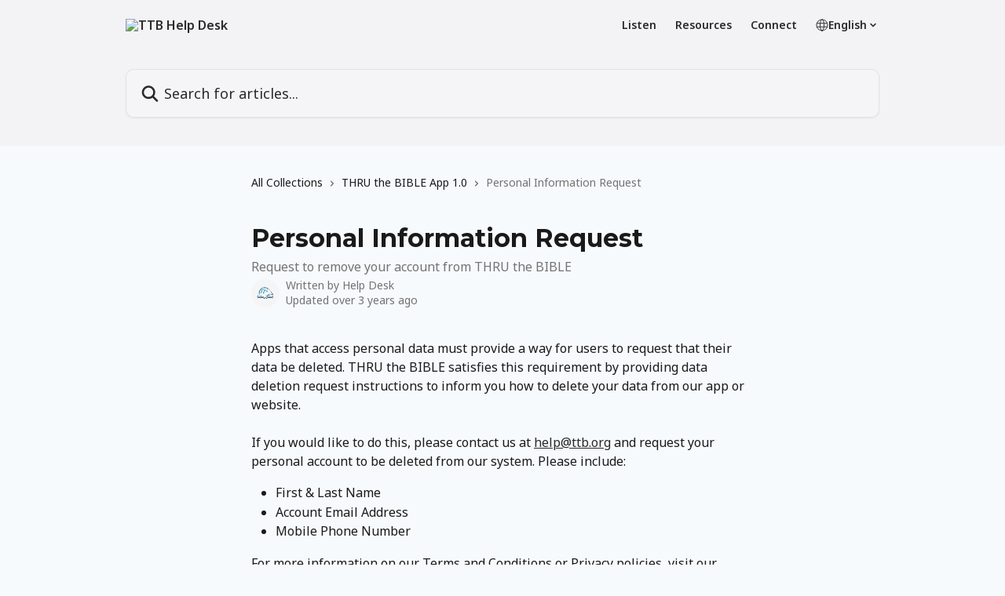

--- FILE ---
content_type: text/html; charset=utf-8
request_url: https://help.ttb.org/en/articles/5389326-personal-information-request
body_size: 13734
content:
<!DOCTYPE html><html lang="en"><head><meta charSet="utf-8" data-next-head=""/><title data-next-head="">Personal Information Request | TTB Help Desk</title><meta property="og:title" content="Personal Information Request | TTB Help Desk" data-next-head=""/><meta name="twitter:title" content="Personal Information Request | TTB Help Desk" data-next-head=""/><meta property="og:description" content="Request to remove your account from THRU the BIBLE" data-next-head=""/><meta name="twitter:description" content="Request to remove your account from THRU the BIBLE" data-next-head=""/><meta name="description" content="Request to remove your account from THRU the BIBLE" data-next-head=""/><meta property="og:type" content="article" data-next-head=""/><meta name="robots" content="all" data-next-head=""/><meta name="viewport" content="width=device-width, initial-scale=1" data-next-head=""/><link href="https://intercom.help/thruthebible/assets/favicon" rel="icon" data-next-head=""/><link rel="canonical" href="https://help.ttb.org/en/articles/5389326-personal-information-request" data-next-head=""/><link rel="alternate" href="https://help.ttb.org/en/articles/5389326-personal-information-request" hrefLang="en" data-next-head=""/><link rel="alternate" href="https://help.ttb.org/en/articles/5389326-personal-information-request" hrefLang="x-default" data-next-head=""/><link nonce="AxyvV/nusrp7gigw5QFJXvk5f4sXRkmmtP2H0bM3ZIM=" rel="preload" href="https://static.intercomassets.com/_next/static/css/ceffe64780fd47cf.css" as="style"/><link nonce="AxyvV/nusrp7gigw5QFJXvk5f4sXRkmmtP2H0bM3ZIM=" rel="stylesheet" href="https://static.intercomassets.com/_next/static/css/ceffe64780fd47cf.css" data-n-g=""/><link nonce="AxyvV/nusrp7gigw5QFJXvk5f4sXRkmmtP2H0bM3ZIM=" rel="preload" href="https://static.intercomassets.com/_next/static/css/5b75bb3023a72352.css" as="style"/><link nonce="AxyvV/nusrp7gigw5QFJXvk5f4sXRkmmtP2H0bM3ZIM=" rel="stylesheet" href="https://static.intercomassets.com/_next/static/css/5b75bb3023a72352.css"/><link nonce="AxyvV/nusrp7gigw5QFJXvk5f4sXRkmmtP2H0bM3ZIM=" rel="preload" href="https://static.intercomassets.com/_next/static/css/f19bfe6ff5e0fb55.css" as="style"/><link nonce="AxyvV/nusrp7gigw5QFJXvk5f4sXRkmmtP2H0bM3ZIM=" rel="stylesheet" href="https://static.intercomassets.com/_next/static/css/f19bfe6ff5e0fb55.css"/><noscript data-n-css="AxyvV/nusrp7gigw5QFJXvk5f4sXRkmmtP2H0bM3ZIM="></noscript><script defer="" nonce="AxyvV/nusrp7gigw5QFJXvk5f4sXRkmmtP2H0bM3ZIM=" nomodule="" src="https://static.intercomassets.com/_next/static/chunks/polyfills-42372ed130431b0a.js"></script><script defer="" src="https://static.intercomassets.com/_next/static/chunks/6243.4e0e2a4d2f93550f.js" nonce="AxyvV/nusrp7gigw5QFJXvk5f4sXRkmmtP2H0bM3ZIM="></script><script defer="" src="https://static.intercomassets.com/_next/static/chunks/4401.c780ba8cb52cfd9f.js" nonce="AxyvV/nusrp7gigw5QFJXvk5f4sXRkmmtP2H0bM3ZIM="></script><script src="https://static.intercomassets.com/_next/static/chunks/webpack-963430da7e3adda4.js" nonce="AxyvV/nusrp7gigw5QFJXvk5f4sXRkmmtP2H0bM3ZIM=" defer=""></script><script src="https://static.intercomassets.com/_next/static/chunks/framework-1f1b8d38c1d86c61.js" nonce="AxyvV/nusrp7gigw5QFJXvk5f4sXRkmmtP2H0bM3ZIM=" defer=""></script><script src="https://static.intercomassets.com/_next/static/chunks/main-2c5e5f2c49cfa8a6.js" nonce="AxyvV/nusrp7gigw5QFJXvk5f4sXRkmmtP2H0bM3ZIM=" defer=""></script><script src="https://static.intercomassets.com/_next/static/chunks/pages/_app-e523a600f5af5484.js" nonce="AxyvV/nusrp7gigw5QFJXvk5f4sXRkmmtP2H0bM3ZIM=" defer=""></script><script src="https://static.intercomassets.com/_next/static/chunks/d0502abb-aa607f45f5026044.js" nonce="AxyvV/nusrp7gigw5QFJXvk5f4sXRkmmtP2H0bM3ZIM=" defer=""></script><script src="https://static.intercomassets.com/_next/static/chunks/6190-ef428f6633b5a03f.js" nonce="AxyvV/nusrp7gigw5QFJXvk5f4sXRkmmtP2H0bM3ZIM=" defer=""></script><script src="https://static.intercomassets.com/_next/static/chunks/5729-6d79ddfe1353a77c.js" nonce="AxyvV/nusrp7gigw5QFJXvk5f4sXRkmmtP2H0bM3ZIM=" defer=""></script><script src="https://static.intercomassets.com/_next/static/chunks/2384-0bbbbddcca78f08a.js" nonce="AxyvV/nusrp7gigw5QFJXvk5f4sXRkmmtP2H0bM3ZIM=" defer=""></script><script src="https://static.intercomassets.com/_next/static/chunks/4835-9db7cd232aae5617.js" nonce="AxyvV/nusrp7gigw5QFJXvk5f4sXRkmmtP2H0bM3ZIM=" defer=""></script><script src="https://static.intercomassets.com/_next/static/chunks/2735-6fafbb9ff4abfca1.js" nonce="AxyvV/nusrp7gigw5QFJXvk5f4sXRkmmtP2H0bM3ZIM=" defer=""></script><script src="https://static.intercomassets.com/_next/static/chunks/pages/%5BhelpCenterIdentifier%5D/%5Blocale%5D/articles/%5BarticleSlug%5D-0426bb822f2fd459.js" nonce="AxyvV/nusrp7gigw5QFJXvk5f4sXRkmmtP2H0bM3ZIM=" defer=""></script><script src="https://static.intercomassets.com/_next/static/UZqm1jelfJ-2b324fgmJ6/_buildManifest.js" nonce="AxyvV/nusrp7gigw5QFJXvk5f4sXRkmmtP2H0bM3ZIM=" defer=""></script><script src="https://static.intercomassets.com/_next/static/UZqm1jelfJ-2b324fgmJ6/_ssgManifest.js" nonce="AxyvV/nusrp7gigw5QFJXvk5f4sXRkmmtP2H0bM3ZIM=" defer=""></script><meta name="sentry-trace" content="71177084070a1add123854c8df24f994-2bd1a4d618800ea2-0"/><meta name="baggage" content="sentry-environment=production,sentry-release=a62fd0cdc62532e0c845d79efbcc14057e47d762,sentry-public_key=187f842308a64dea9f1f64d4b1b9c298,sentry-trace_id=71177084070a1add123854c8df24f994,sentry-org_id=2129,sentry-sampled=false,sentry-sample_rand=0.37107975217053557,sentry-sample_rate=0"/><style id="__jsx-3193558705">:root{--body-bg: rgb(247, 250, 252);
--body-image: none;
--body-bg-rgb: 247, 250, 252;
--body-border: rgb(210, 227, 238);
--body-primary-color: #1a1a1a;
--body-secondary-color: #737373;
--body-reaction-bg: rgb(228, 238, 245);
--body-reaction-text-color: rgb(64, 64, 64);
--body-toc-active-border: #737373;
--body-toc-inactive-border: #f2f2f2;
--body-toc-inactive-color: #737373;
--body-toc-active-font-weight: 400;
--body-table-border: rgb(173, 204, 224);
--body-color: hsl(0, 0%, 0%);
--footer-bg: rgb(223, 231, 236);
--footer-image: none;
--footer-border: rgb(191, 207, 217);
--footer-color: hsl(0, 0%, 16%);
--header-bg: #F3F3F6;
--header-image: none;
--header-color: #2a2a2a;
--collection-card-bg: rgb(247, 250, 252);
--collection-card-image: none;
--collection-card-color: hsl(198, 100%, 31%);
--card-bg: rgb(251, 252, 253);
--card-border-color: rgb(210, 227, 238);
--card-border-inner-radius: 8px;
--card-border-radius: 10px;
--card-shadow: 0 1px 2px 0 rgb(0 0 0 / 0.05);
--search-bar-border-radius: 10px;
--search-bar-width: 100%;
--ticket-blue-bg-color: #dce1f9;
--ticket-blue-text-color: #334bfa;
--ticket-green-bg-color: #d7efdc;
--ticket-green-text-color: #0f7134;
--ticket-orange-bg-color: #ffebdb;
--ticket-orange-text-color: #b24d00;
--ticket-red-bg-color: #ffdbdb;
--ticket-red-text-color: #df2020;
--header-height: 405px;
--header-subheader-background-color: #F3F3F6;
--header-subheader-font-color: #2a2a2a;
--content-block-bg: rgb(255, 255, 255);
--content-block-image: none;
--content-block-color: hsl(0, 0%, 10%);
--content-block-button-bg: rgb(51, 75, 250);
--content-block-button-image: none;
--content-block-button-color: hsl(0, 0%, 100%);
--content-block-button-radius: 6px;
--content-block-margin: 0;
--content-block-width: auto;
--primary-color: hsl(0, 0%, 16%);
--primary-color-alpha-10: hsla(0, 0%, 16%, 0.1);
--primary-color-alpha-60: hsla(0, 0%, 16%, 0.6);
--text-on-primary-color: #ffffff}</style><style id="__jsx-1210251291">:root{--font-family-primary: 'Montserrat', 'Montserrat Fallback'}</style><style id="__jsx-3231523917">:root{--font-family-secondary: 'Noto Sans', 'Noto Sans Fallback'}</style><style id="__jsx-cf6f0ea00fa5c760">.fade-background.jsx-cf6f0ea00fa5c760{background:radial-gradient(333.38%100%at 50%0%,rgba(var(--body-bg-rgb),0)0%,rgba(var(--body-bg-rgb),.00925356)11.67%,rgba(var(--body-bg-rgb),.0337355)21.17%,rgba(var(--body-bg-rgb),.0718242)28.85%,rgba(var(--body-bg-rgb),.121898)35.03%,rgba(var(--body-bg-rgb),.182336)40.05%,rgba(var(--body-bg-rgb),.251516)44.25%,rgba(var(--body-bg-rgb),.327818)47.96%,rgba(var(--body-bg-rgb),.409618)51.51%,rgba(var(--body-bg-rgb),.495297)55.23%,rgba(var(--body-bg-rgb),.583232)59.47%,rgba(var(--body-bg-rgb),.671801)64.55%,rgba(var(--body-bg-rgb),.759385)70.81%,rgba(var(--body-bg-rgb),.84436)78.58%,rgba(var(--body-bg-rgb),.9551)88.2%,rgba(var(--body-bg-rgb),1)100%),var(--header-image),var(--header-bg);background-size:cover;background-position-x:center}</style><style id="__jsx-62724fba150252e0">.related_articles section a{color:initial}</style><style id="__jsx-4bed0c08ce36899e">.article_body a:not(.intercom-h2b-button){color:var(--primary-color)}article a.intercom-h2b-button{background-color:var(--primary-color);border:0}.zendesk-article table{overflow-x:scroll!important;display:block!important;height:auto!important}.intercom-interblocks-unordered-nested-list ul,.intercom-interblocks-ordered-nested-list ol{margin-top:16px;margin-bottom:16px}.intercom-interblocks-unordered-nested-list ul .intercom-interblocks-unordered-nested-list ul,.intercom-interblocks-unordered-nested-list ul .intercom-interblocks-ordered-nested-list ol,.intercom-interblocks-ordered-nested-list ol .intercom-interblocks-ordered-nested-list ol,.intercom-interblocks-ordered-nested-list ol .intercom-interblocks-unordered-nested-list ul{margin-top:0;margin-bottom:0}.intercom-interblocks-image a:focus{outline-offset:3px}</style></head><body><div id="__next"><div dir="ltr" class="h-full w-full"><span class="hidden">Copyright (c) 2023, Intercom, Inc. (legal@intercom.io) with Reserved Font Name &quot;Montserrat&quot;.
      This Font Software is licensed under the SIL Open Font License, Version 1.1.</span><span class="hidden">Copyright (c) 2023, Intercom, Inc. (legal@intercom.io) with Reserved Font Name &quot;Noto Sans&quot;.
      This Font Software is licensed under the SIL Open Font License, Version 1.1.</span><a href="#main-content" class="sr-only font-bold text-header-color focus:not-sr-only focus:absolute focus:left-4 focus:top-4 focus:z-50" aria-roledescription="Link, Press control-option-right-arrow to exit">Skip to main content</a><main class="header__lite"><header id="header" data-testid="header" class="jsx-cf6f0ea00fa5c760 flex flex-col text-header-color"><section class="relative flex w-full flex-col bg-header-subheader-background-color text-header-subheader-font-color pb-6"><div class="header__meta_wrapper flex justify-center px-5 pt-6 leading-none sm:px-10"><div class="flex items-center w-240" data-testid="subheader-container"><div class="mo__body header__site_name"><div class="header__logo"><a href="/en/"><img src="https://downloads.intercomcdn.com/i/o/536962/615f9e4aebe9e20b592dc60f/d9928dd750dbd1a2b476b553d7c9ad73.png" height="186" alt="TTB Help Desk"/></a></div></div><div><div class="flex items-center font-semibold"><div class="flex items-center md:hidden" data-testid="small-screen-children"><button class="flex items-center border-none bg-transparent px-1.5" data-testid="hamburger-menu-button" aria-label="Open menu"><svg width="24" height="24" viewBox="0 0 16 16" xmlns="http://www.w3.org/2000/svg" class="fill-current"><path d="M1.86861 2C1.38889 2 1 2.3806 1 2.85008C1 3.31957 1.38889 3.70017 1.86861 3.70017H14.1314C14.6111 3.70017 15 3.31957 15 2.85008C15 2.3806 14.6111 2 14.1314 2H1.86861Z"></path><path d="M1 8C1 7.53051 1.38889 7.14992 1.86861 7.14992H14.1314C14.6111 7.14992 15 7.53051 15 8C15 8.46949 14.6111 8.85008 14.1314 8.85008H1.86861C1.38889 8.85008 1 8.46949 1 8Z"></path><path d="M1 13.1499C1 12.6804 1.38889 12.2998 1.86861 12.2998H14.1314C14.6111 12.2998 15 12.6804 15 13.1499C15 13.6194 14.6111 14 14.1314 14H1.86861C1.38889 14 1 13.6194 1 13.1499Z"></path></svg></button><div class="fixed right-0 top-0 z-50 h-full w-full hidden" data-testid="hamburger-menu"><div class="flex h-full w-full justify-end bg-black bg-opacity-30"><div class="flex h-fit w-full flex-col bg-white opacity-100 sm:h-full sm:w-1/2"><button class="text-body-font flex items-center self-end border-none bg-transparent pr-6 pt-6" data-testid="hamburger-menu-close-button" aria-label="Close menu"><svg width="24" height="24" viewBox="0 0 16 16" xmlns="http://www.w3.org/2000/svg"><path d="M3.5097 3.5097C3.84165 3.17776 4.37984 3.17776 4.71178 3.5097L7.99983 6.79775L11.2879 3.5097C11.6198 3.17776 12.158 3.17776 12.49 3.5097C12.8219 3.84165 12.8219 4.37984 12.49 4.71178L9.20191 7.99983L12.49 11.2879C12.8219 11.6198 12.8219 12.158 12.49 12.49C12.158 12.8219 11.6198 12.8219 11.2879 12.49L7.99983 9.20191L4.71178 12.49C4.37984 12.8219 3.84165 12.8219 3.5097 12.49C3.17776 12.158 3.17776 11.6198 3.5097 11.2879L6.79775 7.99983L3.5097 4.71178C3.17776 4.37984 3.17776 3.84165 3.5097 3.5097Z"></path></svg></button><nav class="flex flex-col pl-4 text-black"><a target="_blank" rel="noopener noreferrer" href="https://ttb.bible" class="mx-5 mb-5 text-md no-underline hover:opacity-80 md:mx-3 md:my-0 md:text-base" data-testid="header-link-0">Listen</a><a target="_blank" rel="noopener noreferrer" href="https://ttb.org/resources" class="mx-5 mb-5 text-md no-underline hover:opacity-80 md:mx-3 md:my-0 md:text-base" data-testid="header-link-1">Resources</a><a target="_blank" rel="noopener noreferrer" href="https://ttb.org/contact" class="mx-5 mb-5 text-md no-underline hover:opacity-80 md:mx-3 md:my-0 md:text-base" data-testid="header-link-2">Connect</a><div class="relative cursor-pointer has-[:focus]:outline"><select class="peer absolute z-10 block h-6 w-full cursor-pointer opacity-0 md:text-base" aria-label="Change language" id="language-selector"><option value="/en/articles/5389326-personal-information-request" class="text-black" selected="">English</option></select><div class="mb-10 ml-5 flex items-center gap-1 text-md hover:opacity-80 peer-hover:opacity-80 md:m-0 md:ml-3 md:text-base" aria-hidden="true"><svg id="locale-picker-globe" width="16" height="16" viewBox="0 0 16 16" fill="none" xmlns="http://www.w3.org/2000/svg" class="shrink-0" aria-hidden="true"><path d="M8 15C11.866 15 15 11.866 15 8C15 4.13401 11.866 1 8 1C4.13401 1 1 4.13401 1 8C1 11.866 4.13401 15 8 15Z" stroke="currentColor" stroke-linecap="round" stroke-linejoin="round"></path><path d="M8 15C9.39949 15 10.534 11.866 10.534 8C10.534 4.13401 9.39949 1 8 1C6.60051 1 5.466 4.13401 5.466 8C5.466 11.866 6.60051 15 8 15Z" stroke="currentColor" stroke-linecap="round" stroke-linejoin="round"></path><path d="M1.448 5.75989H14.524" stroke="currentColor" stroke-linecap="round" stroke-linejoin="round"></path><path d="M1.448 10.2402H14.524" stroke="currentColor" stroke-linecap="round" stroke-linejoin="round"></path></svg>English<svg id="locale-picker-arrow" width="16" height="16" viewBox="0 0 16 16" fill="none" xmlns="http://www.w3.org/2000/svg" class="shrink-0" aria-hidden="true"><path d="M5 6.5L8.00093 9.5L11 6.50187" stroke="currentColor" stroke-width="1.5" stroke-linecap="round" stroke-linejoin="round"></path></svg></div></div></nav></div></div></div></div><nav class="hidden items-center md:flex" data-testid="large-screen-children"><a target="_blank" rel="noopener noreferrer" href="https://ttb.bible" class="mx-5 mb-5 text-md no-underline hover:opacity-80 md:mx-3 md:my-0 md:text-base" data-testid="header-link-0">Listen</a><a target="_blank" rel="noopener noreferrer" href="https://ttb.org/resources" class="mx-5 mb-5 text-md no-underline hover:opacity-80 md:mx-3 md:my-0 md:text-base" data-testid="header-link-1">Resources</a><a target="_blank" rel="noopener noreferrer" href="https://ttb.org/contact" class="mx-5 mb-5 text-md no-underline hover:opacity-80 md:mx-3 md:my-0 md:text-base" data-testid="header-link-2">Connect</a><div class="relative cursor-pointer has-[:focus]:outline"><select class="peer absolute z-10 block h-6 w-full cursor-pointer opacity-0 md:text-base" aria-label="Change language" id="language-selector"><option value="/en/articles/5389326-personal-information-request" class="text-black" selected="">English</option></select><div class="mb-10 ml-5 flex items-center gap-1 text-md hover:opacity-80 peer-hover:opacity-80 md:m-0 md:ml-3 md:text-base" aria-hidden="true"><svg id="locale-picker-globe" width="16" height="16" viewBox="0 0 16 16" fill="none" xmlns="http://www.w3.org/2000/svg" class="shrink-0" aria-hidden="true"><path d="M8 15C11.866 15 15 11.866 15 8C15 4.13401 11.866 1 8 1C4.13401 1 1 4.13401 1 8C1 11.866 4.13401 15 8 15Z" stroke="currentColor" stroke-linecap="round" stroke-linejoin="round"></path><path d="M8 15C9.39949 15 10.534 11.866 10.534 8C10.534 4.13401 9.39949 1 8 1C6.60051 1 5.466 4.13401 5.466 8C5.466 11.866 6.60051 15 8 15Z" stroke="currentColor" stroke-linecap="round" stroke-linejoin="round"></path><path d="M1.448 5.75989H14.524" stroke="currentColor" stroke-linecap="round" stroke-linejoin="round"></path><path d="M1.448 10.2402H14.524" stroke="currentColor" stroke-linecap="round" stroke-linejoin="round"></path></svg>English<svg id="locale-picker-arrow" width="16" height="16" viewBox="0 0 16 16" fill="none" xmlns="http://www.w3.org/2000/svg" class="shrink-0" aria-hidden="true"><path d="M5 6.5L8.00093 9.5L11 6.50187" stroke="currentColor" stroke-width="1.5" stroke-linecap="round" stroke-linejoin="round"></path></svg></div></div></nav></div></div></div></div></section><div class="jsx-cf6f0ea00fa5c760 relative flex grow flex-col mb-9 bg-header-bg bg-header-image bg-cover bg-center pb-9 pt-6"><div id="sr-announcement" aria-live="polite" class="jsx-cf6f0ea00fa5c760 sr-only"></div><div class="jsx-cf6f0ea00fa5c760 flex h-full flex-col items-center marker:shrink-0"><section class="relative mx-5 flex h-full w-full flex-col items-center px-5 sm:px-10"><div class="flex h-full max-w-full flex-col w-240 justify-center" data-testid="main-header-container"><div id="search-bar" class="relative w-full"><form action="/en/" autoComplete="off"><div class="flex w-full flex-col items-start"><div class="relative flex w-full sm:w-search-bar"><label for="search-input" class="sr-only">Search for articles...</label><input id="search-input" type="text" autoComplete="off" class="peer w-full rounded-search-bar border border-black-alpha-8 bg-white-alpha-20 p-4 ps-12 font-secondary text-lg text-header-color shadow-search-bar outline-none transition ease-linear placeholder:text-header-color hover:bg-white-alpha-27 hover:shadow-search-bar-hover focus:border-transparent focus:bg-white focus:text-black-10 focus:shadow-search-bar-focused placeholder:focus:text-black-45" placeholder="Search for articles..." name="q" aria-label="Search for articles..." value=""/><div class="absolute inset-y-0 start-0 flex items-center fill-header-color peer-focus-visible:fill-black-45 pointer-events-none ps-5"><svg width="22" height="21" viewBox="0 0 22 21" xmlns="http://www.w3.org/2000/svg" class="fill-inherit" aria-hidden="true"><path fill-rule="evenodd" clip-rule="evenodd" d="M3.27485 8.7001C3.27485 5.42781 5.92757 2.7751 9.19985 2.7751C12.4721 2.7751 15.1249 5.42781 15.1249 8.7001C15.1249 11.9724 12.4721 14.6251 9.19985 14.6251C5.92757 14.6251 3.27485 11.9724 3.27485 8.7001ZM9.19985 0.225098C4.51924 0.225098 0.724854 4.01948 0.724854 8.7001C0.724854 13.3807 4.51924 17.1751 9.19985 17.1751C11.0802 17.1751 12.8176 16.5627 14.2234 15.5265L19.0981 20.4013C19.5961 20.8992 20.4033 20.8992 20.9013 20.4013C21.3992 19.9033 21.3992 19.0961 20.9013 18.5981L16.0264 13.7233C17.0625 12.3176 17.6749 10.5804 17.6749 8.7001C17.6749 4.01948 13.8805 0.225098 9.19985 0.225098Z"></path></svg></div></div></div></form></div></div></section></div></div></header><div class="z-1 flex shrink-0 grow basis-auto justify-center px-5 sm:px-10"><section data-testid="main-content" id="main-content" class="max-w-full w-240"><section data-testid="article-section" class="section section__article"><div class="justify-center flex"><div class="relative z-3 w-full lg:max-w-160 "><div class="flex pb-6 max-md:pb-2 lg:max-w-160"><div tabindex="-1" class="focus:outline-none"><div class="flex flex-wrap items-baseline pb-4 text-base" tabindex="0" role="navigation" aria-label="Breadcrumb"><a href="/en/" class="pr-2 text-body-primary-color no-underline hover:text-body-secondary-color">All Collections</a><div class="pr-2" aria-hidden="true"><svg width="6" height="10" viewBox="0 0 6 10" class="block h-2 w-2 fill-body-secondary-color rtl:rotate-180" xmlns="http://www.w3.org/2000/svg"><path fill-rule="evenodd" clip-rule="evenodd" d="M0.648862 0.898862C0.316916 1.23081 0.316916 1.769 0.648862 2.10094L3.54782 4.9999L0.648862 7.89886C0.316916 8.23081 0.316917 8.769 0.648862 9.10094C0.980808 9.43289 1.519 9.43289 1.85094 9.10094L5.35094 5.60094C5.68289 5.269 5.68289 4.73081 5.35094 4.39886L1.85094 0.898862C1.519 0.566916 0.980807 0.566916 0.648862 0.898862Z"></path></svg></div><a href="https://help.ttb.org/en/collections/2911732-thru-the-bible-app-1-0" class="pr-2 text-body-primary-color no-underline hover:text-body-secondary-color" data-testid="breadcrumb-0">THRU the BIBLE App 1.0</a><div class="pr-2" aria-hidden="true"><svg width="6" height="10" viewBox="0 0 6 10" class="block h-2 w-2 fill-body-secondary-color rtl:rotate-180" xmlns="http://www.w3.org/2000/svg"><path fill-rule="evenodd" clip-rule="evenodd" d="M0.648862 0.898862C0.316916 1.23081 0.316916 1.769 0.648862 2.10094L3.54782 4.9999L0.648862 7.89886C0.316916 8.23081 0.316917 8.769 0.648862 9.10094C0.980808 9.43289 1.519 9.43289 1.85094 9.10094L5.35094 5.60094C5.68289 5.269 5.68289 4.73081 5.35094 4.39886L1.85094 0.898862C1.519 0.566916 0.980807 0.566916 0.648862 0.898862Z"></path></svg></div><div class="text-body-secondary-color">Personal Information Request</div></div></div></div><div class=""><div class="article intercom-force-break"><div class="mb-10 max-lg:mb-6"><div class="flex flex-col gap-4"><div class="flex flex-col"><h1 class="mb-1 font-primary text-2xl font-bold leading-10 text-body-primary-color">Personal Information Request</h1><div class="text-md font-normal leading-normal text-body-secondary-color"><p>Request to remove your account from THRU the BIBLE</p></div></div><div class="avatar"><div class="avatar__photo"><img width="24" height="24" src="https://static.intercomassets.com/avatars/5737346/square_128/TTB_Logo_-_1080x1080-1664468916.png" alt="Help Desk avatar" class="inline-flex items-center justify-center rounded-full bg-primary text-lg font-bold leading-6 text-primary-text shadow-solid-2 shadow-body-bg [&amp;:nth-child(n+2)]:hidden lg:[&amp;:nth-child(n+2)]:inline-flex h-8 w-8 sm:h-9 sm:w-9"/></div><div class="avatar__info -mt-0.5 text-base"><span class="text-body-secondary-color"><div>Written by <span>Help Desk</span></div> <!-- -->Updated over 3 years ago</span></div></div></div></div><div class="jsx-4bed0c08ce36899e "><div class="jsx-4bed0c08ce36899e article_body"><article class="jsx-4bed0c08ce36899e "><div class="intercom-interblocks-paragraph no-margin intercom-interblocks-align-left"><p>Apps that access personal data must provide a way for users to request that their data be deleted. THRU the BIBLE satisfies this requirement by providing data deletion request instructions to inform you how to delete your data from our app or website.</p></div><div class="intercom-interblocks-paragraph no-margin intercom-interblocks-align-left"><p> </p></div><div class="intercom-interblocks-paragraph no-margin intercom-interblocks-align-left"><p>If you would like to do this, please contact us at <a href="mailto:help@ttb.org" target="_blank" rel="nofollow noopener noreferrer">help@ttb.org</a> and request your personal account to be deleted from our system. Please include:</p></div><div class="intercom-interblocks-unordered-nested-list"><ul><li><div class="intercom-interblocks-paragraph no-margin intercom-interblocks-align-left"><p>First &amp; Last Name</p></div></li><li><div class="intercom-interblocks-paragraph no-margin intercom-interblocks-align-left"><p>Account Email Address</p></div></li><li><div class="intercom-interblocks-paragraph no-margin intercom-interblocks-align-left"><p>Mobile Phone Number</p></div></li></ul></div><div class="intercom-interblocks-paragraph no-margin intercom-interblocks-align-left"><p>For more information on our Terms and Conditions or Privacy policies, visit our About Page <a href="https://ttb.org/about/about-thru-the-bible" target="_blank" rel="nofollow noopener noreferrer">here</a>. </p></div><div class="intercom-interblocks-paragraph no-margin intercom-interblocks-align-left"><p> </p></div><div class="intercom-interblocks-button intercom-interblocks-align-center"><a href="mailto:info@ttb.org?subject=Request%20to%20remove%20my%20THRU%20the%20BIBLE%20App%20Account&amp;body=I%2C%20FIRST%20LAST%2C%20would%20like%20to%20request%20you%20delete%20my%20personal%20account%20and%20data%20from%20the%20THRU%20the%20BIBLE%20App%20database%20under%20the%20email%20address%3A%20.%0D%0A%0D%0A" target="_blank" rel="noreferrer nofollow noopener" class="intercom-h2b-button">Submit a request</a></div><section class="jsx-62724fba150252e0 related_articles my-6"><hr class="jsx-62724fba150252e0 my-6 sm:my-8"/><div class="jsx-62724fba150252e0 mb-3 text-xl font-bold">Related Articles</div><section class="flex flex-col rounded-card border border-solid border-card-border bg-card-bg p-2 sm:p-3"><a class="duration-250 group/article flex flex-row justify-between gap-2 py-2 no-underline transition ease-linear hover:bg-primary-alpha-10 hover:text-primary sm:rounded-card-inner sm:py-3 rounded-card-inner px-3" href="https://help.ttb.org/en/articles/4895443-bible-companions-booklets" data-testid="article-link"><div class="flex flex-col p-0"><span class="m-0 text-md text-body-primary-color group-hover/article:text-primary">Bible Companions &amp; Booklets</span></div><div class="flex shrink-0 flex-col justify-center p-0"><svg class="block h-4 w-4 text-primary ltr:-rotate-90 rtl:rotate-90" fill="currentColor" viewBox="0 0 20 20" xmlns="http://www.w3.org/2000/svg"><path fill-rule="evenodd" d="M5.293 7.293a1 1 0 011.414 0L10 10.586l3.293-3.293a1 1 0 111.414 1.414l-4 4a1 1 0 01-1.414 0l-4-4a1 1 0 010-1.414z" clip-rule="evenodd"></path></svg></div></a><a class="duration-250 group/article flex flex-row justify-between gap-2 py-2 no-underline transition ease-linear hover:bg-primary-alpha-10 hover:text-primary sm:rounded-card-inner sm:py-3 rounded-card-inner px-3" href="https://help.ttb.org/en/articles/9494988-update-the-way-you-hop-on-the-bible-bus" data-testid="article-link"><div class="flex flex-col p-0"><span class="m-0 text-md text-body-primary-color group-hover/article:text-primary">Update the way you hop on the &quot;Bible Bus&quot;</span></div><div class="flex shrink-0 flex-col justify-center p-0"><svg class="block h-4 w-4 text-primary ltr:-rotate-90 rtl:rotate-90" fill="currentColor" viewBox="0 0 20 20" xmlns="http://www.w3.org/2000/svg"><path fill-rule="evenodd" d="M5.293 7.293a1 1 0 011.414 0L10 10.586l3.293-3.293a1 1 0 111.414 1.414l-4 4a1 1 0 01-1.414 0l-4-4a1 1 0 010-1.414z" clip-rule="evenodd"></path></svg></div></a></section></section></article></div></div></div></div><div class="intercom-reaction-picker -mb-4 -ml-4 -mr-4 mt-6 rounded-card sm:-mb-2 sm:-ml-1 sm:-mr-1 sm:mt-8" role="group" aria-label="feedback form"><div class="intercom-reaction-prompt">Did this answer your question?</div><div class="intercom-reactions-container"><button class="intercom-reaction" aria-label="Disappointed Reaction" tabindex="0" data-reaction-text="disappointed" aria-pressed="false"><span title="Disappointed">😞</span></button><button class="intercom-reaction" aria-label="Neutral Reaction" tabindex="0" data-reaction-text="neutral" aria-pressed="false"><span title="Neutral">😐</span></button><button class="intercom-reaction" aria-label="Smiley Reaction" tabindex="0" data-reaction-text="smiley" aria-pressed="false"><span title="Smiley">😃</span></button></div></div></div></div></section></section></div><footer id="footer" class="mt-24 shrink-0 bg-footer-bg px-0 py-12 text-left text-base text-footer-color"><div class="shrink-0 grow basis-auto px-5 sm:px-10"><div class="mx-auto max-w-240 sm:w-auto"><div><div class="text-center" data-testid="simple-footer-layout"><div class="align-middle text-lg text-footer-color"><a class="no-underline" href="/en/"><span data-testid="logo-sitename">TTB Help Desk</span></a></div><div class="mt-10" data-testid="simple-footer-links"><div class="flex flex-row justify-center"></div><ul data-testid="social-links" class="flex flex-wrap items-center gap-4 p-0 justify-center" id="social-links"><li class="list-none align-middle"><a target="_blank" href="https://www.facebook.com/thruthebiblenet" rel="nofollow noreferrer noopener" data-testid="footer-social-link-0" class="no-underline"><img src="https://intercom.help/thruthebible/assets/svg/icon:social-facebook/2a2a2a" alt="" aria-label="https://www.facebook.com/thruthebiblenet" width="16" height="16" loading="lazy" data-testid="social-icon-facebook"/></a></li><li class="list-none align-middle"><a target="_blank" href="https://www.instagram.com/thruthebiblenet" rel="nofollow noreferrer noopener" data-testid="footer-social-link-1" class="no-underline"><img src="https://intercom.help/thruthebible/assets/svg/icon:social-instagram/2a2a2a" alt="" aria-label="https://www.instagram.com/thruthebiblenet" width="16" height="16" loading="lazy" data-testid="social-icon-instagram"/></a></li></ul></div><div class="mt-10 flex justify-center"><div class="flex items-center text-sm" data-testid="intercom-advert-branding"><svg width="14" height="14" viewBox="0 0 16 16" fill="none" xmlns="http://www.w3.org/2000/svg"><title>Intercom</title><g clip-path="url(#clip0_1870_86937)"><path d="M14 0H2C0.895 0 0 0.895 0 2V14C0 15.105 0.895 16 2 16H14C15.105 16 16 15.105 16 14V2C16 0.895 15.105 0 14 0ZM10.133 3.02C10.133 2.727 10.373 2.49 10.667 2.49C10.961 2.49 11.2 2.727 11.2 3.02V10.134C11.2 10.428 10.96 10.667 10.667 10.667C10.372 10.667 10.133 10.427 10.133 10.134V3.02ZM7.467 2.672C7.467 2.375 7.705 2.132 8 2.132C8.294 2.132 8.533 2.375 8.533 2.672V10.484C8.533 10.781 8.293 11.022 8 11.022C7.705 11.022 7.467 10.782 7.467 10.484V2.672ZM4.8 3.022C4.8 2.727 5.04 2.489 5.333 2.489C5.628 2.489 5.867 2.726 5.867 3.019V10.133C5.867 10.427 5.627 10.666 5.333 10.666C5.039 10.666 4.8 10.426 4.8 10.133V3.02V3.022ZM2.133 4.088C2.133 3.792 2.373 3.554 2.667 3.554C2.961 3.554 3.2 3.792 3.2 4.087V8.887C3.2 9.18 2.96 9.419 2.667 9.419C2.372 9.419 2.133 9.179 2.133 8.886V4.086V4.088ZM13.68 12.136C13.598 12.206 11.622 13.866 8 13.866C4.378 13.866 2.402 12.206 2.32 12.136C2.096 11.946 2.07 11.608 2.262 11.384C2.452 11.161 2.789 11.134 3.012 11.324C3.044 11.355 4.808 12.8 8 12.8C11.232 12.8 12.97 11.343 12.986 11.328C13.209 11.138 13.546 11.163 13.738 11.386C13.93 11.61 13.904 11.946 13.68 12.138V12.136ZM13.867 8.886C13.867 9.181 13.627 9.42 13.333 9.42C13.039 9.42 12.8 9.18 12.8 8.887V4.087C12.8 3.791 13.04 3.553 13.333 3.553C13.628 3.553 13.867 3.791 13.867 4.086V8.886Z" class="fill-current"></path></g><defs><clipPath id="clip0_1870_86937"><rect width="16" height="16" fill="none"></rect></clipPath></defs></svg><a href="https://www.intercom.com/intercom-link?company=THRU+the+BIBLE&amp;solution=customer-support&amp;utm_campaign=intercom-link&amp;utm_content=We+run+on+Intercom&amp;utm_medium=help-center&amp;utm_referrer=http%3A%2F%2Fhelp.ttb.org%2Fen%2Farticles%2F5389326-personal-information-request&amp;utm_source=desktop-web" class="pl-2 align-middle no-underline">We run on Intercom</a></div></div><div class="flex justify-center"></div></div></div></div></div></footer></main></div></div><script id="__NEXT_DATA__" type="application/json" nonce="AxyvV/nusrp7gigw5QFJXvk5f4sXRkmmtP2H0bM3ZIM=">{"props":{"pageProps":{"app":{"id":"cj43st17","messengerUrl":"https://widget.intercom.io/widget/cj43st17","name":"THRU the BIBLE","poweredByIntercomUrl":"https://www.intercom.com/intercom-link?company=THRU+the+BIBLE\u0026solution=customer-support\u0026utm_campaign=intercom-link\u0026utm_content=We+run+on+Intercom\u0026utm_medium=help-center\u0026utm_referrer=http%3A%2F%2Fhelp.ttb.org%2Fen%2Farticles%2F5389326-personal-information-request\u0026utm_source=desktop-web","features":{"consentBannerBeta":false,"customNotFoundErrorMessage":false,"disableFontPreloading":false,"disableNoMarginClassTransformation":false,"dsaReportLink":false,"finOnHelpCenter":false,"hideIconsWithBackgroundImages":false,"messengerCustomFonts":false}},"helpCenterSite":{"customDomain":"help.ttb.org","defaultLocale":"en","disableBranding":false,"externalLoginName":null,"externalLoginUrl":null,"footerContactDetails":null,"footerLinks":{"custom":[],"socialLinks":[{"iconUrl":"https://intercom.help/thruthebible/assets/svg/icon:social-facebook","provider":"facebook","url":"https://www.facebook.com/thruthebiblenet"},{"iconUrl":"https://intercom.help/thruthebible/assets/svg/icon:social-instagram","provider":"instagram","url":"https://www.instagram.com/thruthebiblenet"}],"linkGroups":[]},"headerLinks":[{"site_link_group_id":56469,"id":57746,"help_center_site_id":1217300,"title":"Listen","url":"https://ttb.bible","sort_order":1,"link_location":"header"},{"site_link_group_id":56469,"id":57747,"help_center_site_id":1217300,"title":"Resources","url":"https://ttb.org/resources","sort_order":2,"link_location":"header"},{"site_link_group_id":56469,"id":57748,"help_center_site_id":1217300,"title":"Connect","url":"https://ttb.org/contact","sort_order":3,"link_location":"header"}],"homeCollectionCols":2,"googleAnalyticsTrackingId":"G-LH31FG0VW0","googleTagManagerId":null,"pathPrefixForCustomDomain":null,"seoIndexingEnabled":true,"helpCenterId":1217300,"url":"https://help.ttb.org","customizedFooterTextContent":null,"consentBannerConfig":null,"canInjectCustomScripts":false,"scriptSection":1,"customScriptFilesExist":false},"localeLinks":[{"id":"en","absoluteUrl":"https://help.ttb.org/en/articles/5389326-personal-information-request","available":true,"name":"English","selected":true,"url":"/en/articles/5389326-personal-information-request"}],"requestContext":{"articleSource":null,"academy":false,"canonicalUrl":"https://help.ttb.org/en/articles/5389326-personal-information-request","headerless":false,"isDefaultDomainRequest":false,"nonce":"AxyvV/nusrp7gigw5QFJXvk5f4sXRkmmtP2H0bM3ZIM=","rootUrl":"/en/","sheetUserCipher":null,"type":"help-center"},"theme":{"color":"2A2A2A","siteName":"TTB Help Desk","headline":"Welcome to the THRU the BIBLE Help Desk","headerFontColor":"2a2a2a","logo":"https://downloads.intercomcdn.com/i/o/536962/615f9e4aebe9e20b592dc60f/d9928dd750dbd1a2b476b553d7c9ad73.png","logoHeight":"186","header":null,"favicon":"https://intercom.help/thruthebible/assets/favicon","locale":"en","homeUrl":"https://ttb.org","social":null,"urlPrefixForDefaultDomain":"https://intercom.help/thruthebible","customDomain":"help.ttb.org","customDomainUsesSsl":true,"customizationOptions":{"customizationType":1,"header":{"backgroundColor":"#2A2A2A","fontColor":"#2a2a2a","fadeToEdge":true,"backgroundGradient":{"steps":[{"color":"#F3F3F6"},{"color":"#F3F3F6"},{"color":"#F7FAFC"}]},"backgroundImageId":null,"backgroundImageUrl":null},"body":{"backgroundColor":"#F7FAFC","fontColor":null,"fadeToEdge":null,"backgroundGradient":null,"backgroundImageId":null},"footer":{"backgroundColor":"#DFE7EC","fontColor":"#2a2a2a","fadeToEdge":null,"backgroundGradient":null,"backgroundImageId":null,"showRichTextField":null},"layout":{"homePage":{"blocks":[{"type":"tickets-portal-link","enabled":false},{"type":"collection-list","columns":2,"template":1},{"type":"article-list","columns":2,"enabled":false,"localizedContent":[{"title":"","locale":"en","links":[{"articleId":"empty_article_slot","type":"article-link"},{"articleId":"empty_article_slot","type":"article-link"},{"articleId":"empty_article_slot","type":"article-link"},{"articleId":"empty_article_slot","type":"article-link"},{"articleId":"empty_article_slot","type":"article-link"},{"articleId":"empty_article_slot","type":"article-link"}]}]},{"type":"content-block","enabled":false,"columns":1}]},"collectionsPage":{"showArticleDescriptions":false},"articlePage":{},"searchPage":{}},"collectionCard":{"global":{"backgroundColor":null,"fontColor":"#006E9F","fadeToEdge":null,"backgroundGradient":null,"backgroundImageId":null,"showIcons":false,"backgroundImageUrl":null},"collections":[{"collectionId":10038246,"outboundContent":{"backgroundColor":null,"fontColor":"#006E9F","fadeToEdge":null,"backgroundGradient":null,"backgroundImageId":554288,"backgroundImageUrl":"https://downloads.intercomcdn.com/i/o/554288/d34fe36046300477bbcdd793/47b2af5e5e1eab9d91489b1d9f276219.png"}},{"collectionId":2911732,"outboundContent":{"backgroundColor":null,"fontColor":"#006E9F","fadeToEdge":null,"backgroundGradient":null,"backgroundImageId":554289,"backgroundImageUrl":"https://downloads.intercomcdn.com/i/o/554289/a4ad964d2283100a55b360ea/2e22375c3f5d67b4fb40c33692f0ba68.png"}},{"collectionId":2768243,"outboundContent":{"backgroundColor":null,"fontColor":"#006E9F","fadeToEdge":null,"backgroundGradient":null,"backgroundImageId":554290,"backgroundImageUrl":"https://downloads.intercomcdn.com/i/o/554290/f53786f4139e7289c1be0f32/57b26416fce66388c171d51b46109a70.png"}}]},"global":{"font":{"customFontFaces":[],"primary":"Montserrat","secondary":"Noto Sans"},"componentStyle":{"card":{"type":"bordered","borderRadius":10}},"namedComponents":{"header":{"subheader":{"enabled":true,"style":{"backgroundColor":"#F3F3F6","fontColor":"#2a2a2a"}},"style":{"height":"245px","align":"start","justify":"center"}},"searchBar":{"style":{"width":"400px","borderRadius":10}},"footer":{"type":0}},"brand":{"colors":[],"websiteUrl":""}},"contentBlock":{"blockStyle":{"backgroundColor":"#ffffff","fontColor":"#1a1a1a","fadeToEdge":null,"backgroundGradient":null,"backgroundImageId":null,"backgroundImageUrl":null},"buttonOptions":{"backgroundColor":"#334BFA","fontColor":"#ffffff","borderRadius":6},"isFullWidth":false}},"helpCenterName":"THRU the BIBLE Help Center","footerLogo":null,"footerLogoHeight":null,"localisedInformation":{"contentBlock":{"locale":"en","title":"Content section title","withButton":false,"description":"","buttonTitle":"Button title","buttonUrl":""}}},"user":{"userId":"11ee5f6a-1ac8-40d6-a2fd-aeff7d9406ee","role":"visitor_role","country_code":null},"articleContent":{"articleId":"5389326","author":{"avatar":"https://static.intercomassets.com/avatars/5737346/square_128/TTB_Logo_-_1080x1080-1664468916.png","name":"Help Desk","first_name":"Help","avatar_shape":"circle"},"blocks":[{"type":"paragraph","text":"Apps that access personal data must provide a way for users to request that their data be deleted. THRU the BIBLE satisfies this requirement by providing data deletion request instructions to inform you how to delete your data from our app or website.","class":"no-margin"},{"type":"paragraph","text":" ","class":"no-margin"},{"type":"paragraph","text":"If you would like to do this, please contact us at \u003ca href=\"mailto:help@ttb.org\" target=\"_blank\" rel=\"nofollow noopener noreferrer\"\u003ehelp@ttb.org\u003c/a\u003e and request your personal account to be deleted from our system. Please include:","class":"no-margin"},{"type":"unorderedNestedList","text":"- First \u0026amp; Last Name\n- Account Email Address\n- Mobile Phone Number","items":[{"content":[{"type":"paragraph","text":"First \u0026amp; Last Name","class":"no-margin"}]},{"content":[{"type":"paragraph","text":"Account Email Address","class":"no-margin"}]},{"content":[{"type":"paragraph","text":"Mobile Phone Number","class":"no-margin"}]}]},{"type":"paragraph","text":"For more information on our Terms and Conditions or Privacy policies, visit our About Page \u003ca href=\"https://ttb.org/about/about-thru-the-bible\" target=\"_blank\" rel=\"nofollow noopener noreferrer\"\u003ehere\u003c/a\u003e. ","class":"no-margin"},{"type":"paragraph","text":" ","class":"no-margin"},{"type":"button","text":"Submit a request","linkUrl":"mailto:info@ttb.org?subject=Request%20to%20remove%20my%20THRU%20the%20BIBLE%20App%20Account\u0026body=I%2C%20FIRST%20LAST%2C%20would%20like%20to%20request%20you%20delete%20my%20personal%20account%20and%20data%20from%20the%20THRU%20the%20BIBLE%20App%20database%20under%20the%20email%20address%3A%20.%0D%0A%0D%0A","buttonStyle":"solid","align":"center"}],"collectionId":"2911732","description":"Request to remove your account from THRU the BIBLE","id":"4941872","lastUpdated":"Updated over 3 years ago","relatedArticles":[{"title":"Bible Companions \u0026 Booklets","url":"https://help.ttb.org/en/articles/4895443-bible-companions-booklets"},{"title":"Update the way you hop on the \"Bible Bus\"","url":"https://help.ttb.org/en/articles/9494988-update-the-way-you-hop-on-the-bible-bus"}],"targetUserType":"everyone","title":"Personal Information Request","showTableOfContents":true,"synced":false,"isStandaloneApp":false},"breadcrumbs":[{"url":"https://help.ttb.org/en/collections/2911732-thru-the-bible-app-1-0","name":"THRU the BIBLE App 1.0"}],"selectedReaction":null,"showReactions":true,"themeCSSCustomProperties":{"--body-bg":"rgb(247, 250, 252)","--body-image":"none","--body-bg-rgb":"247, 250, 252","--body-border":"rgb(210, 227, 238)","--body-primary-color":"#1a1a1a","--body-secondary-color":"#737373","--body-reaction-bg":"rgb(228, 238, 245)","--body-reaction-text-color":"rgb(64, 64, 64)","--body-toc-active-border":"#737373","--body-toc-inactive-border":"#f2f2f2","--body-toc-inactive-color":"#737373","--body-toc-active-font-weight":400,"--body-table-border":"rgb(173, 204, 224)","--body-color":"hsl(0, 0%, 0%)","--footer-bg":"rgb(223, 231, 236)","--footer-image":"none","--footer-border":"rgb(191, 207, 217)","--footer-color":"hsl(0, 0%, 16%)","--header-bg":"#F3F3F6","--header-image":"none","--header-color":"#2a2a2a","--collection-card-bg":"rgb(247, 250, 252)","--collection-card-image":"none","--collection-card-color":"hsl(198, 100%, 31%)","--card-bg":"rgb(251, 252, 253)","--card-border-color":"rgb(210, 227, 238)","--card-border-inner-radius":"8px","--card-border-radius":"10px","--card-shadow":"0 1px 2px 0 rgb(0 0 0 / 0.05)","--search-bar-border-radius":"10px","--search-bar-width":"100%","--ticket-blue-bg-color":"#dce1f9","--ticket-blue-text-color":"#334bfa","--ticket-green-bg-color":"#d7efdc","--ticket-green-text-color":"#0f7134","--ticket-orange-bg-color":"#ffebdb","--ticket-orange-text-color":"#b24d00","--ticket-red-bg-color":"#ffdbdb","--ticket-red-text-color":"#df2020","--header-height":"405px","--header-subheader-background-color":"#F3F3F6","--header-subheader-font-color":"#2a2a2a","--content-block-bg":"rgb(255, 255, 255)","--content-block-image":"none","--content-block-color":"hsl(0, 0%, 10%)","--content-block-button-bg":"rgb(51, 75, 250)","--content-block-button-image":"none","--content-block-button-color":"hsl(0, 0%, 100%)","--content-block-button-radius":"6px","--content-block-margin":"0","--content-block-width":"auto","--primary-color":"hsl(0, 0%, 16%)","--primary-color-alpha-10":"hsla(0, 0%, 16%, 0.1)","--primary-color-alpha-60":"hsla(0, 0%, 16%, 0.6)","--text-on-primary-color":"#ffffff"},"intl":{"defaultLocale":"en","locale":"en","messages":{"layout.skip_to_main_content":"Skip to main content","layout.skip_to_main_content_exit":"Link, Press control-option-right-arrow to exit","article.attachment_icon":"Attachment icon","article.related_articles":"Related Articles","article.written_by":"Written by \u003cb\u003e{author}\u003c/b\u003e","article.table_of_contents":"Table of contents","breadcrumb.all_collections":"All Collections","breadcrumb.aria_label":"Breadcrumb","collection.article_count.one":"{count} article","collection.article_count.other":"{count} articles","collection.articles_heading":"Articles","collection.sections_heading":"Collections","collection.written_by.one":"Written by \u003cb\u003e{author}\u003c/b\u003e","collection.written_by.two":"Written by \u003cb\u003e{author1}\u003c/b\u003e and \u003cb\u003e{author2}\u003c/b\u003e","collection.written_by.three":"Written by \u003cb\u003e{author1}\u003c/b\u003e, \u003cb\u003e{author2}\u003c/b\u003e and \u003cb\u003e{author3}\u003c/b\u003e","collection.written_by.four":"Written by \u003cb\u003e{author1}\u003c/b\u003e, \u003cb\u003e{author2}\u003c/b\u003e, \u003cb\u003e{author3}\u003c/b\u003e and 1 other","collection.written_by.other":"Written by \u003cb\u003e{author1}\u003c/b\u003e, \u003cb\u003e{author2}\u003c/b\u003e, \u003cb\u003e{author3}\u003c/b\u003e and {count} others","collection.by.one":"By {author}","collection.by.two":"By {author1} and 1 other","collection.by.other":"By {author1} and {count} others","collection.by.count_one":"1 author","collection.by.count_plural":"{count} authors","community_banner.tip":"Tip","community_banner.label":"\u003cb\u003eNeed more help?\u003c/b\u003e Get support from our {link}","community_banner.link_label":"Community Forum","community_banner.description":"Find answers and get help from Intercom Support and Community Experts","header.headline":"Advice and answers from the {appName} Team","header.menu.open":"Open menu","header.menu.close":"Close menu","locale_picker.aria_label":"Change language","not_authorized.cta":"You can try sending us a message or logging in at {link}","not_found.title":"Uh oh. That page doesn’t exist.","not_found.not_authorized":"Unable to load this article, you may need to sign in first","not_found.try_searching":"Try searching for your answer or just send us a message.","tickets_portal_bad_request.title":"No access to tickets portal","tickets_portal_bad_request.learn_more":"Learn more","tickets_portal_bad_request.send_a_message":"Please contact your admin.","no_articles.title":"Empty Help Center","no_articles.no_articles":"This Help Center doesn't have any articles or collections yet.","preview.invalid_preview":"There is no preview available for {previewType}","reaction_picker.did_this_answer_your_question":"Did this answer your question?","reaction_picker.feedback_form_label":"feedback form","reaction_picker.reaction.disappointed.title":"Disappointed","reaction_picker.reaction.disappointed.aria_label":"Disappointed Reaction","reaction_picker.reaction.neutral.title":"Neutral","reaction_picker.reaction.neutral.aria_label":"Neutral Reaction","reaction_picker.reaction.smiley.title":"Smiley","reaction_picker.reaction.smiley.aria_label":"Smiley Reaction","search.box_placeholder_fin":"Ask a question","search.box_placeholder":"Search for articles...","search.clear_search":"Clear search query","search.fin_card_ask_text":"Ask","search.fin_loading_title_1":"Thinking...","search.fin_loading_title_2":"Searching through sources...","search.fin_loading_title_3":"Analyzing...","search.fin_card_description":"Find the answer with Fin AI","search.fin_empty_state":"Sorry, Fin AI wasn't able to answer your question. Try rephrasing it or asking something different","search.no_results":"We couldn't find any articles for:","search.number_of_results":"{count} search results found","search.submit_btn":"Search for articles","search.successful":"Search results for:","footer.powered_by":"We run on Intercom","footer.privacy.choice":"Your Privacy Choices","footer.report_content":"Report Content","footer.social.facebook":"Facebook","footer.social.linkedin":"LinkedIn","footer.social.twitter":"Twitter","tickets.title":"Tickets","tickets.company_selector_option":"{companyName}’s tickets","tickets.all_states":"All states","tickets.filters.company_tickets":"All tickets","tickets.filters.my_tickets":"Created by me","tickets.filters.all":"All","tickets.no_tickets_found":"No tickets found","tickets.empty-state.generic.title":"No tickets found","tickets.empty-state.generic.description":"Try using different keywords or filters.","tickets.empty-state.empty-own-tickets.title":"No tickets created by you","tickets.empty-state.empty-own-tickets.description":"Tickets submitted through the messenger or by a support agent in your conversation will appear here.","tickets.empty-state.empty-q.description":"Try using different keywords or checking for typos.","tickets.navigation.home":"Home","tickets.navigation.tickets_portal":"Tickets portal","tickets.navigation.ticket_details":"Ticket #{ticketId}","tickets.view_conversation":"View conversation","tickets.send_message":"Send us a message","tickets.continue_conversation":"Continue the conversation","tickets.avatar_image.image_alt":"{firstName}’s avatar","tickets.fields.id":"Ticket ID","tickets.fields.type":"Ticket type","tickets.fields.title":"Title","tickets.fields.description":"Description","tickets.fields.created_by":"Created by","tickets.fields.email_for_notification":"You will be notified here and by email","tickets.fields.created_at":"Created on","tickets.fields.sorting_updated_at":"Last Updated","tickets.fields.state":"Ticket state","tickets.fields.assignee":"Assignee","tickets.link-block.title":"Tickets portal.","tickets.link-block.description":"Track the progress of all tickets related to your company.","tickets.states.submitted":"Submitted","tickets.states.in_progress":"In progress","tickets.states.waiting_on_customer":"Waiting on you","tickets.states.resolved":"Resolved","tickets.states.description.unassigned.submitted":"We will pick this up soon","tickets.states.description.assigned.submitted":"{assigneeName} will pick this up soon","tickets.states.description.unassigned.in_progress":"We are working on this!","tickets.states.description.assigned.in_progress":"{assigneeName} is working on this!","tickets.states.description.unassigned.waiting_on_customer":"We need more information from you","tickets.states.description.assigned.waiting_on_customer":"{assigneeName} needs more information from you","tickets.states.description.unassigned.resolved":"We have completed your ticket","tickets.states.description.assigned.resolved":"{assigneeName} has completed your ticket","tickets.attributes.boolean.true":"Yes","tickets.attributes.boolean.false":"No","tickets.filter_any":"\u003cb\u003e{name}\u003c/b\u003e is any","tickets.filter_single":"\u003cb\u003e{name}\u003c/b\u003e is {value}","tickets.filter_multiple":"\u003cb\u003e{name}\u003c/b\u003e is one of {count}","tickets.no_options_found":"No options found","tickets.filters.any_option":"Any","tickets.filters.state":"State","tickets.filters.type":"Type","tickets.filters.created_by":"Created by","tickets.filters.assigned_to":"Assigned to","tickets.filters.created_on":"Created on","tickets.filters.updated_on":"Updated on","tickets.filters.date_range.today":"Today","tickets.filters.date_range.yesterday":"Yesterday","tickets.filters.date_range.last_week":"Last week","tickets.filters.date_range.last_30_days":"Last 30 days","tickets.filters.date_range.last_90_days":"Last 90 days","tickets.filters.date_range.custom":"Custom","tickets.filters.date_range.apply_custom_range":"Apply","tickets.filters.date_range.custom_range.start_date":"From","tickets.filters.date_range.custom_range.end_date":"To","tickets.filters.clear_filters":"Clear filters","cookie_banner.default_text":"This site uses cookies and similar technologies (\"cookies\") as strictly necessary for site operation. We and our partners also would like to set additional cookies to enable site performance analytics, functionality, advertising and social media features. See our {cookiePolicyLink} for details. You can change your cookie preferences in our Cookie Settings.","cookie_banner.gdpr_text":"This site uses cookies and similar technologies (\"cookies\") as strictly necessary for site operation. We and our partners also would like to set additional cookies to enable site performance analytics, functionality, advertising and social media features. See our {cookiePolicyLink} for details. You can change your cookie preferences in our Cookie Settings.","cookie_banner.ccpa_text":"This site employs cookies and other technologies that we and our third party vendors use to monitor and record personal information about you and your interactions with the site (including content viewed, cursor movements, screen recordings, and chat contents) for the purposes described in our Cookie Policy. By continuing to visit our site, you agree to our {websiteTermsLink}, {privacyPolicyLink} and {cookiePolicyLink}.","cookie_banner.simple_text":"We use cookies to make our site work and also for analytics and advertising purposes. You can enable or disable optional cookies as desired. See our {cookiePolicyLink} for more details.","cookie_banner.cookie_policy":"Cookie Policy","cookie_banner.website_terms":"Website Terms of Use","cookie_banner.privacy_policy":"Privacy Policy","cookie_banner.accept_all":"Accept All","cookie_banner.accept":"Accept","cookie_banner.reject_all":"Reject All","cookie_banner.manage_cookies":"Manage Cookies","cookie_banner.close":"Close banner","cookie_settings.close":"Close","cookie_settings.title":"Cookie Settings","cookie_settings.description":"We use cookies to enhance your experience. You can customize your cookie preferences below. See our {cookiePolicyLink} for more details.","cookie_settings.ccpa_title":"Your Privacy Choices","cookie_settings.ccpa_description":"You have the right to opt out of the sale of your personal information. See our {cookiePolicyLink} for more details about how we use your data.","cookie_settings.save_preferences":"Save Preferences","cookie_categories.necessary.name":"Strictly Necessary Cookies","cookie_categories.necessary.description":"These cookies are necessary for the website to function and cannot be switched off in our systems.","cookie_categories.functional.name":"Functional Cookies","cookie_categories.functional.description":"These cookies enable the website to provide enhanced functionality and personalisation. They may be set by us or by third party providers whose services we have added to our pages. If you do not allow these cookies then some or all of these services may not function properly.","cookie_categories.performance.name":"Performance Cookies","cookie_categories.performance.description":"These cookies allow us to count visits and traffic sources so we can measure and improve the performance of our site. They help us to know which pages are the most and least popular and see how visitors move around the site.","cookie_categories.advertisement.name":"Advertising and Social Media Cookies","cookie_categories.advertisement.description":"Advertising cookies are set by our advertising partners to collect information about your use of the site, our communications, and other online services over time and with different browsers and devices. They use this information to show you ads online that they think will interest you and measure the ads' performance. Social media cookies are set by social media platforms to enable you to share content on those platforms, and are capable of tracking information about your activity across other online services for use as described in their privacy policies.","cookie_consent.site_access_blocked":"Site access blocked until cookie consent"}},"_sentryTraceData":"71177084070a1add123854c8df24f994-9e4b0f108508b839-0","_sentryBaggage":"sentry-environment=production,sentry-release=a62fd0cdc62532e0c845d79efbcc14057e47d762,sentry-public_key=187f842308a64dea9f1f64d4b1b9c298,sentry-trace_id=71177084070a1add123854c8df24f994,sentry-org_id=2129,sentry-sampled=false,sentry-sample_rand=0.37107975217053557,sentry-sample_rate=0"},"__N_SSP":true},"page":"/[helpCenterIdentifier]/[locale]/articles/[articleSlug]","query":{"helpCenterIdentifier":"thruthebible","locale":"en","articleSlug":"5389326-personal-information-request"},"buildId":"UZqm1jelfJ-2b324fgmJ6","assetPrefix":"https://static.intercomassets.com","isFallback":false,"isExperimentalCompile":false,"dynamicIds":[56243,4401],"gssp":true,"scriptLoader":[]}</script></body></html>